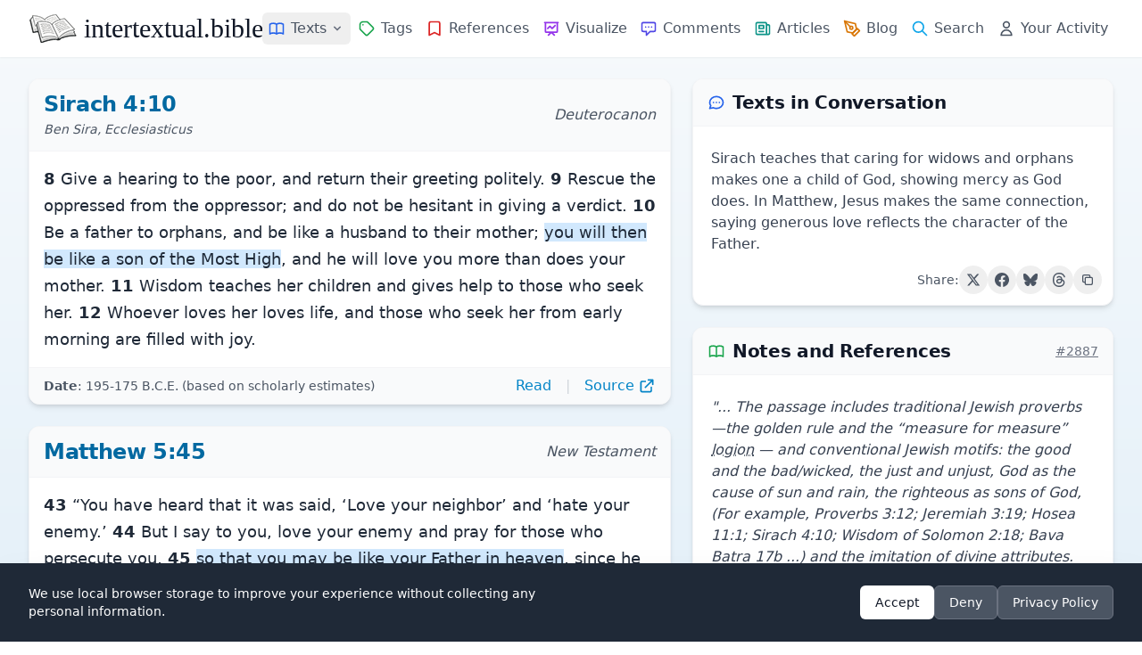

--- FILE ---
content_type: text/html
request_url: https://intertextual.bible/text/sirach-4.10-matthew-5.45
body_size: 17437
content:
<!DOCTYPE html>
<html lang="en">

<head>
    <meta charset="UTF-8">
            <script async src="https://www.googletagmanager.com/gtag/js?id=G-7SPJWS8CP8"></script>

        <script>
            window.dataLayer = window.dataLayer || [];

            function gtag() {
                dataLayer.push(arguments);
            }
            gtag('js', new Date());
            gtag('config', 'G-7SPJWS8CP8');
        </script>
    
    <!-- text schema -->
<script type="application/ld+json">
{
    "@context": "https://schema.org",
    "@type": "Article",
    "@id": "https://intertextual.bible/text/sirach-4.10-matthew-5.45#article",
    "url": "https://intertextual.bible/text/sirach-4.10-matthew-5.45",
    "headline": "Sirach 4:10 | Matthew 5:45",
    "description": "Intertextual connections between Sirach 4:10 and Matthew 5:45. Sirach teaches that caring for widows and orphans makes one a child of God, showing mercy as God does. In Matthew, Jesus makes the same connection, saying generous love reflects the character of the Father.",
        "abstract": "Sirach teaches that caring for widows and orphans makes one a child of God, showing mercy as God does. In Matthew, Jesus makes the same connection, saying generous love reflects the character of the Father.",
        "inLanguage": "en-US",
    "isPartOf": {
        "@id": "https://intertextual.bible/#website"
    },
    "mainEntityOfPage": {
        "@type": "WebPage",
        "@id": "https://intertextual.bible/text/sirach-4.10-matthew-5.45"
    },
    "publisher": {
        "@type": "Organization",
        "@id": "https://intertextual.bible/#organization",
        "name": "intertextual.bible",
        "logo": {
        "@type": "ImageObject",
        "url": "https://intertextual.bible/images/ms-icon-310x310.png",
        "width": 310,
        "height": 310
        }
    },
    "about": [
            ],
    "mentions": [
                {
        "@type": "Book",
        "name": "Sirach",
        "bookEdition": "Ben Sira, Ecclesiasticus"
        },
                {
        "@type": "Book",
        "name": "Matthew",
        "bookEdition": ""
        }
            ],
    "citation": [
                {
        "@type": "CreativeWork",
        "author": "Allison, Dale C.",
        "name": "Constructing Jesus: Memory, Imagination, and History",
        "datePublished": "2013",
        "publisher": "Baker Academic",
        "url": "https://www.worldcat.org/title/548412763",        "isPartOf": "https://intertextual.bible/text/sirach-4.10-matthew-5.45"
        }
            ]
}
</script>
    
    <!-- website and organization schema -->
    <script type="application/ld+json" class="yoast-schema-graph">
        {
           "@context":"https://schema.org",
           "@graph":[
              {
                 "@type":"WebSite",
                 "@id":"https://intertextual.bible/#website",
                 "url":"https://intertextual.bible/",
                 "name":"intertextual.bible",
                 "description":"Exploring intertextuality and the literary relationships between the Hebrew Bible, Septuagint, Dead Sea Scrolls, Pseudepigrapha, Deuterocanon, Classical literature, New Testament, Targums, Rabbinic material, early Christian material, and related writings.",
                 "inLanguage":"en-US"
              },
              {
                 "@type":"WebPage",
                 "@id":"https://intertextual.bible/text/sirach-4.10-matthew-5.45#webpage",
                 "url":"https://intertextual.bible/text/sirach-4.10-matthew-5.45/",
                 "name":"intertextual.bible | Sirach 4:10 | Matthew 5:45",
                 "isPartOf":{
                    "@id":"https://intertextual.bible/#website"
                 },
                 "description":"Biblical Intertextuality | Sirach 4:10 | Matthew 5:45",
                 "inLanguage":"en-US",
                 "potentialAction":[
                    {
                       "@type":"ReadAction",
                       "target":[
                          "https://intertextual.bible/text/sirach-4.10-matthew-5.45/"
                       ]
                    }
                 ]
              }
           ]
        }
    </script>

    <script type="application/ld+json">
        {
          "@context" : "https://schema.org",
          "@type" : "Organization",
          "@id": "https://intertextual.bible/#organization",
          "name" : "intertextual.bible",
          "url" : "https://intertextual.bible",
          "logo": {
            "@type": "ImageObject",
            "url": "https://intertextual.bible/images/intertextual-bible-logo.png",
            "width": 60,
            "height": 60
          },
          "sameAs" : [
            "https://twitter.com/intertextbible",
            "https://www.facebook.com/people/intertextualbible/100087527915578/",
            "https://www.instagram.com/intertextual.bible/",
            "https://bsky.app/profile/intertextbible.bsky.social"
          ]
        }
    </script>

    <link rel="apple-touch-icon" sizes="57x57" href="/images/apple-icon-57x57.png">
    <link rel="apple-touch-icon" sizes="60x60" href="/images/apple-icon-60x60.png">
    <link rel="apple-touch-icon" sizes="72x72" href="/images/apple-icon-72x72.png">
    <link rel="apple-touch-icon" sizes="76x76" href="/images/apple-icon-76x76.png">
    <link rel="apple-touch-icon" sizes="114x114" href="/images/apple-icon-114x114.png">
    <link rel="apple-touch-icon" sizes="120x120" href="/images/apple-icon-120x120.png">
    <link rel="apple-touch-icon" sizes="144x144" href="/images/apple-icon-144x144.png">
    <link rel="apple-touch-icon" sizes="152x152" href="/images/apple-icon-152x152.png">
    <link rel="apple-touch-icon" sizes="180x180" href="/images/apple-icon-180x180.png">
    <link rel="icon" type="image/png" sizes="192x192" href="/images/android-icon-192x192.png">
    <link rel="icon" type="image/png" sizes="32x32" href="/images/favicon-32x32.png">
    <link rel="icon" type="image/png" sizes="96x96" href="/images/favicon-96x96.png">
    <link rel="icon" type="image/png" sizes="16x16" href="/images/favicon-16x16.png">
    <link rel="manifest" href="/manifest.json">

    <link rel="alternate" type="application/rss+xml" href="https://intertextual.bible/rss/intertexts" title="intertextual.bible">
    <link rel="alternate" type="application/rss+xml" href="https://intertextual.bible/rss/articles" title="intertextual.bible - Articles">

    
    <meta name="msapplication-TileColor" content="#ffffff">
    <meta name="msapplication-TileImage" content="/images/ms-icon-144x144.png">
    <meta name="theme-color" content="#ffffff">

    <!-- PWA meta tags -->
    <meta name="mobile-web-app-capable" content="yes">
    <meta name="apple-mobile-web-app-status-bar-style" content="black">
    <meta name="apple-mobile-web-app-title" content="Intertextual Bible">

    <meta name="description" content="Intertextual connections between Sirach 4:10 and Matthew 5:45. Sirach teaches that caring for widows and orphans makes one a child of God, showing mercy as God ">
    <meta name="keywords" content="Intertextuality, Hebrew Bible, Septuagint, Dead Sea Scrolls, Pseudepigrapha, Deuterocanon, New Testament, Targum, Rabbinic, early Christian, Literature">
    <meta name="viewport" content="width=device-width, initial-scale=1.0, shrink-to-fit=no">
    <meta name="csrf-token" content="88CMqcqD352zdUJMKPOceKk6WtRis19QidWbLsAW">
    <link rel="canonical" href="https://intertextual.bible/text/sirach-4.10-matthew-5.45">

    <!-- Page-specific Open Graph tags -->
    <meta property="og:type" content="article">
<meta property="og:url" content="https://intertextual.bible/text/sirach-4.10-matthew-5.45">
<meta property="og:title" content="Sirach 4:10 | Matthew 5:45 | intertextual.bible">
<meta property="og:description" content="Sirach teaches that caring for widows and orphans makes one a child of God, showing mercy as God does. In Matthew, Jesus makes the same connection, saying generous love reflects the character of the Father.">
<meta property="og:image" content="https://intertextual.bible/images/ms-icon-310x310.png">
<meta property="article:author" content="intertextual.bible">
    
    
    <!-- Twitter -->
    <meta property="twitter:card" content="summary">
    <meta property="twitter:url" content="https://intertextual.bible/text/sirach-4.10-matthew-5.45">
    <meta property="twitter:title" content="intertextual.bible | Sirach 4:10 | Matthew 5:45">
    <meta property="twitter:description" content="Intertextual connections between Sirach 4:10 and Matthew 5:45. Sirach teaches that caring for widows and orphans makes one a child of God, showing mercy as God ">
    <meta property="twitter:image" content="https://intertextual.bible/images/ms-icon-310x310.png">

    <title>intertextual.bible | Sirach 4:10 | Matthew 5:45</title>

    <link rel="preload" as="style" href="https://intertextual.bible/build/assets/app-37bdf19f.css" /><link rel="stylesheet" href="https://intertextual.bible/build/assets/app-37bdf19f.css" />    
</head>

<body class="antialiased text-gray-800 min-h-screen flex flex-col">
    <div class="flex-grow flex flex-col">
        <!-- Header -->
        <header class="bg-white shadow-sm sticky top-0 z-50 rounded-none flex flex-col">
            
            <div class="w-full max-w-[1440px] mx-auto px-4 sm:px-6 lg:px-8">
                <div class="flex justify-between h-16">
                    <!-- Logo and brand -->
                    <div class="flex items-center">
                        <a href="/" class="flex-shrink-0 flex items-center hover:no-underline">
                            <img class="h-8 w-auto" src="https://intertextual.bible/images/intertextual-bible-logo.png" alt="Intertextual Bible" width="54" height="32">
                            <span class="ml-2 text-3xl text-gray-900 logo-text">intertextual.bible</span>
                        </a>
                    </div>

                    <div class="hidden md:flex items-center justify-end space-x-4 flex-1">
                        <!-- Navigation links -->
                        <nav class="flex md:space-x-0 lg:space-x-0 xl:space-x-0.5 items-center">
                            <!-- Texts Dropdown -->
                            <div class="relative">
                                <button type="button" id="desktop-texts-button" class="nav-link flex items-center hover:text-primary-600" title="Texts">
                                    <svg xmlns="http://www.w3.org/2000/svg" class="h-5 w-5 md:mr-0 xl:mr-1.5 text-blue-600" fill="none" viewBox="0 0 24 24" stroke="currentColor">
                                        <path stroke-linecap="round" stroke-linejoin="round" stroke-width="2" d="M12 6.253v13m0-13C10.832 5.477 9.246 5 7.5 5S4.168 5.477 3 6.253v13C4.168 18.477 5.754 18 7.5 18s3.332.477 4.5 1.253m0-13C13.168 5.477 14.754 5 16.5 5c1.747 0 3.332.477 4.5 1.253v13C19.832 18.477 18.247 18 16.5 18c-1.746 0-3.332.477-4.5 1.253" />
                                    </svg>
                                    <span class="hidden xl:inline">Texts</span>
                                    <svg id="desktop-texts-arrow" class="ml-1 h-4 w-4 text-gray-500" xmlns="http://www.w3.org/2000/svg" viewBox="0 0 20 20" fill="currentColor">
                                        <path fill-rule="evenodd" d="M5.293 7.293a1 1 0 011.414 0L10 10.586l3.293-3.293a1 1 0 111.414 1.414l-4 4a1 1 0 01-1.414 0l-4-4a1 1 0 010-1.414z" clip-rule="evenodd" />
                                    </svg>
                                </button>
                                
                                <!-- Dropdown menu -->
                                <div id="desktop-texts-dropdown" class="absolute left-0 mt-1 z-10 w-96 origin-top-left rounded-md bg-white shadow-lg ring-1 ring-black ring-opacity-5 focus:outline-none hidden">
                                    <div class="p-3 md:p-4 grid grid-cols-2 gap-1 md:gap-2">
                                        <a href="https://intertextual.bible/group/ancient-near-east" class="flex items-center text-gray-600 hover:text-primary-600 hover:bg-primary-50 px-3 py-2.5 text-sm rounded-md">
                                            <img src="https://intertextual.bible/images/ancient-near-east.svg" class="h-5 w-5 mr-2 text-blue-600" style="filter: invert(29%) sepia(93%) saturate(1424%) hue-rotate(201deg) brightness(95%) contrast(96%);" alt="Ancient Near East" loading="lazy">
                                            Ancient Near East
                                        </a>
                                        <a href="https://intertextual.bible/group/hebrew-bible" class="flex items-center text-gray-600 hover:text-primary-600 hover:bg-primary-50 px-3 py-2.5 text-sm rounded-md">
                                            <img src="https://intertextual.bible/images/hebrew-bible.svg" class="h-5 w-5 mr-2 text-blue-600" style="filter: invert(29%) sepia(93%) saturate(1424%) hue-rotate(201deg) brightness(95%) contrast(96%);" alt="Hebrew Bible" loading="lazy">
                                            Hebrew Bible
                                        </a>
                                        <a href="https://intertextual.bible/group/samaritan" class="flex items-center text-gray-600 hover:text-primary-600 hover:bg-primary-50 px-3 py-2.5 text-sm rounded-md">
                                            <img src="https://intertextual.bible/images/samaritan.svg" class="h-5 w-5 mr-2 text-blue-600" style="filter: invert(29%) sepia(93%) saturate(1424%) hue-rotate(201deg) brightness(95%) contrast(96%);" alt="Samaritan" loading="lazy">
                                            Samaritan
                                        </a>
                                        <a href="https://intertextual.bible/group/septuagint" class="flex items-center text-gray-600 hover:text-primary-600 hover:bg-primary-50 px-3 py-2.5 text-sm rounded-md">
                                            <img src="https://intertextual.bible/images/septuagint.svg" class="h-6 w-6 mr-2 -ml-0.5 text-blue-600" style="filter: invert(29%) sepia(93%) saturate(1424%) hue-rotate(201deg) brightness(95%) contrast(96%);" alt="Septuagint" loading="lazy">
                                            Septuagint
                                        </a>
                                        <a href="https://intertextual.bible/group/dead-sea-scrolls" class="flex items-center text-gray-600 hover:text-primary-600 hover:bg-primary-50 px-3 py-2.5 text-sm rounded-md">
                                            <svg xmlns="http://www.w3.org/2000/svg" class="h-5 w-5 mr-2 text-blue-600" fill="none" viewBox="0 0 24 24" stroke="currentColor">
                                                <path stroke-linecap="round" stroke-linejoin="round" stroke-width="2" d="M8 5v14a1 1 0 001 1h6a1 1 0 001-1V5a1 1 0 00-1-1h-1M8 5a1 1 0 011-1h1m0 0V2m0 2h4a1 1 0 011 1v1M8 5h1M7 19h10M12 5v4M10 9h4" />
                                            </svg>
                                            Dead Sea Scrolls
                                        </a>
                                        <a href="https://intertextual.bible/group/deuterocanon" class="flex items-center text-gray-600 hover:text-primary-600 hover:bg-primary-50 px-3 py-2.5 text-sm rounded-md">
                                            <img src="https://intertextual.bible/images/deuterocanon.svg" class="h-5 w-5 mr-2 text-blue-600" style="filter: invert(29%) sepia(93%) saturate(1424%) hue-rotate(201deg) brightness(95%) contrast(96%);" alt="Deuterocanon" loading="lazy">
                                            Deuterocanon
                                        </a>
                                        <a href="https://intertextual.bible/group/pseudepigrapha" class="flex items-center text-gray-600 hover:text-primary-600 hover:bg-primary-50 px-3 py-2.5 text-sm rounded-md">
                                            <svg xmlns="http://www.w3.org/2000/svg" class="h-5 w-5 mr-2 text-blue-600" fill="none" viewBox="0 0 24 24" stroke="currentColor">
                                                <path stroke-linecap="round" stroke-linejoin="round" stroke-width="2" d="M8 14v3m4-3v3m4-3v3M3 21h18M3 10h18M3 7l9-4 9 4M4 10h16v11H4V10z" />
                                            </svg>
                                            Pseudepigrapha
                                        </a>
                                        <a href="https://intertextual.bible/group/classical" class="flex items-center text-gray-600 hover:text-primary-600 hover:bg-primary-50 px-3 py-2.5 text-sm rounded-md">
                                            <img src="https://intertextual.bible/images/classical.svg" class="h-5 w-5 mr-2 text-blue-600" style="filter: invert(29%) sepia(93%) saturate(1424%) hue-rotate(201deg) brightness(95%) contrast(96%);" alt="Classical" loading="lazy">
                                            Classical
                                        </a>
                                        <a href="https://intertextual.bible/group/new-testament" class="flex items-center text-gray-600 hover:text-primary-600 hover:bg-primary-50 px-3 py-2.5 text-sm rounded-md">
                                            <svg xmlns="http://www.w3.org/2000/svg" class="h-5 w-5 mr-2 text-blue-600" fill="none" viewBox="0 0 24 24" stroke="currentColor">
                                                <path stroke-linecap="round" stroke-linejoin="round" stroke-width="2" d="M12 4v16M8 8h8" />
                                            </svg>
                                            New Testament
                                        </a>
                                        <a href="https://intertextual.bible/group/targum" class="flex items-center text-gray-600 hover:text-primary-600 hover:bg-primary-50 px-3 py-2.5 text-sm rounded-md">
                                            <img src="https://intertextual.bible/images/targum.svg" class="h-5 w-5 mr-2 text-blue-600" style="filter: invert(29%) sepia(93%) saturate(1424%) hue-rotate(201deg) brightness(95%) contrast(96%);" alt="Targum" loading="lazy">
                                            Targum
                                        </a>
                                        <a href="https://intertextual.bible/group/early-christian" class="flex items-center text-gray-600 hover:text-primary-600 hover:bg-primary-50 px-3 py-2.5 text-sm rounded-md">
                                            <img src="https://intertextual.bible/images/patristic.svg" class="h-5 w-5 mr-2 text-blue-600" style="filter: invert(29%) sepia(93%) saturate(1424%) hue-rotate(201deg) brightness(95%) contrast(96%);" alt="Early Christian" loading="lazy">
                                            Early Christian
                                        </a>
                                        <a href="https://intertextual.bible/group/rabbinic" class="flex items-center text-gray-600 hover:text-primary-600 hover:bg-primary-50 px-3 py-2.5 text-sm rounded-md">
                                            <img src="https://intertextual.bible/images/rabbinic.svg" class="h-5 w-5 mr-2 text-blue-600" style="filter: invert(29%) sepia(93%) saturate(1424%) hue-rotate(201deg) brightness(95%) contrast(96%);" alt="Rabbinic" loading="lazy">
                                            Rabbinic
                                        </a>
                                    </div>
                                </div>
                            </div>
                            
                            <a href="https://intertextual.bible/tags" class="nav-link flex items-center " title="Tags">
                                <svg xmlns="http://www.w3.org/2000/svg" class="h-5 w-5 md:mr-0 xl:mr-1.5 text-green-600" fill="none" viewBox="0 0 24 24" stroke="currentColor">
                                    <path stroke-linecap="round" stroke-linejoin="round" stroke-width="2" d="M7 7h.01M7 3h5c.512 0 1.024.195 1.414.586l7 7a2 2 0 010 2.828l-7 7a2 2 0 01-2.828 0l-7-7A1.994 1.994 0 013 12V7a4 4 0 014-4z" />
                                </svg>
                                <span class="hidden xl:inline">Tags</span>
                            </a>
                            <a href="https://intertextual.bible/references/title" class="nav-link flex items-center " title="References">
                                <svg xmlns="http://www.w3.org/2000/svg" class="h-5 w-5 md:mr-0 xl:mr-1.5 text-red-600" fill="none" viewBox="0 0 24 24" stroke="currentColor">
                                    <path stroke-linecap="round" stroke-linejoin="round" stroke-width="2" d="M5 5a2 2 0 012-2h10a2 2 0 012 2v16l-7-3.5L5 21V5z" />
                                </svg>
                                <span class="hidden xl:inline">References</span>
                            </a>
                            <a href="https://intertextual.bible/visualization" class="nav-link flex items-center " title="Visualize">
                                <svg xmlns="http://www.w3.org/2000/svg" class="h-5 w-5 md:mr-0 xl:mr-1.5 text-purple-600" fill="none" viewBox="0 0 24 24" stroke="currentColor">
                                    <path stroke-linecap="round" stroke-linejoin="round" stroke-width="2" d="M7 12l3-3 3 3 4-4M8 21l4-4 4 4M3 4h18M4 4h16v12a1 1 0 01-1 1H5a1 1 0 01-1-1V4z" />
                                </svg>
                                <span class="hidden xl:inline">Visualize</span>
                            </a>
                            <a href="https://intertextual.bible/comments" class="nav-link flex items-center " title="Comments">
                                <svg xmlns="http://www.w3.org/2000/svg" class="h-5 w-5 md:mr-0 xl:mr-1.5 text-indigo-600" fill="none" viewBox="0 0 24 24" stroke="currentColor">
                                    <path stroke-linecap="round" stroke-linejoin="round" stroke-width="2" d="M8 10h.01M12 10h.01M16 10h.01M9 16H5a2 2 0 01-2-2V6a2 2 0 012-2h14a2 2 0 012 2v8a2 2 0 01-2 2h-5l-5 5v-5z" />
                                </svg>
                                <span class="hidden xl:inline">Comments</span>
                            </a>
                            <a href="https://intertextual.bible/articles" class="nav-link flex items-center " title="Articles">
                                <svg xmlns="http://www.w3.org/2000/svg" class="h-5 w-5 md:mr-0 xl:mr-1.5 text-teal-600" fill="none" viewBox="0 0 24 24" stroke="currentColor">
                                    <path stroke-linecap="round" stroke-linejoin="round" stroke-width="2" d="M19 20H5a2 2 0 01-2-2V6a2 2 0 012-2h10a2 2 0 012 2v1m2 13a2 2 0 01-2-2V7m2 13a2 2 0 002-2V9a2 2 0 00-2-2h-2m-4-3H9M7 16h6M7 8h6v4H7V8z" />
                                </svg>
                                <span class="hidden xl:inline">Articles</span>
                            </a>
                            <a href="https://intertextualbible.substack.com" target="_blank" class="nav-link flex items-center" title="Blog">
                                <svg xmlns="http://www.w3.org/2000/svg" class="h-5 w-5 md:mr-0 xl:mr-1.5 text-amber-600" fill="none" viewBox="0 0 24 24" stroke="currentColor" stroke-width="2" stroke-linecap="round" stroke-linejoin="round">
                                  <path d="M12 19l7-7 3 3-7 7-3-3z"/>
                                  <path d="M18 13l-1.5-7.5L2 2l3.5 14.5L13 18l5-5z"/>
                                  <path d="M2 2l7.586 7.586"/>
                                  <circle cx="11" cy="11" r="2"/>
                                </svg>
                                <span class="hidden xl:inline">Blog</span>
                            </a>
                            <a href="https://intertextual.bible/search" class="nav-link flex items-center " title="Search">
                                <svg xmlns="http://www.w3.org/2000/svg" class="h-5 w-5 md:mr-0 xl:mr-1.5 text-primary-500" fill="none" viewBox="0 0 24 24" stroke="currentColor">
                                    <path stroke-linecap="round" stroke-linejoin="round" stroke-width="2" d="M21 21l-6-6m2-5a7 7 0 11-14 0 7 7 0 0114 0z" />
                                </svg>
                                <span class="hidden xl:inline">Search</span>
                            </a>
                            <a href="https://intertextual.bible/your-activity" class="nav-link flex items-center " title="Your Activity">
                                <svg xmlns="http://www.w3.org/2000/svg" class="h-5 w-5 md:mr-0 xl:mr-1.5 text-gray-600" fill="none" viewBox="0 0 24 24" stroke="currentColor">
                                    <path stroke-linecap="round" stroke-linejoin="round" stroke-width="2" d="M16 7a4 4 0 11-8 0 4 4 0 018 0zM12 14a7 7 0 00-7 7h14a7 7 0 00-7-7z" />
                                </svg>
                                <span class="hidden xl:inline whitespace-nowrap">Your Activity</span>
                            </a>
                        </nav>
                    </div>

                    <!-- Mobile menu button -->
                    <div class="flex items-center md:hidden">
                        <button type="button" id="mobile-menu-button"
                            class="inline-flex items-center justify-center p-2 rounded-md text-gray-500 hover:text-gray-700 hover:bg-gray-100 focus:outline-none"
                            aria-controls="mobile-menu" aria-expanded="false">
                            <span class="sr-only">Open main menu</span>
                            <svg xmlns="http://www.w3.org/2000/svg" class="h-6 w-6" fill="none" viewBox="0 0 24 24" stroke="currentColor">
                                <path stroke-linecap="round" stroke-linejoin="round" stroke-width="2" d="M4 6h16M4 12h16M4 18h16" />
                            </svg>
                        </button>
                    </div>
                </div>
            </div>

            <!-- Mobile menu, show/hide based on menu state -->
            <div class="hidden md:hidden" id="mobile-menu">
                <div class="pt-2 pb-3 space-y-1 px-4">
                    <a href="https://intertextual.bible/texts" class="nav-link block ">
                        <svg xmlns="http://www.w3.org/2000/svg" class="h-5 w-5 inline mr-2 text-blue-600" fill="none" viewBox="0 0 24 24" stroke="currentColor">
                            <path stroke-linecap="round" stroke-linejoin="round" stroke-width="2" d="M12 6.253v13m0-13C10.832 5.477 9.246 5 7.5 5S4.168 5.477 3 6.253v13C4.168 18.477 5.754 18 7.5 18s3.332.477 4.5 1.253m0-13C13.168 5.477 14.754 5 16.5 5c1.747 0 3.332.477 4.5 1.253v13C19.832 18.477 18.247 18 16.5 18c-1.746 0-3.332.477-4.5 1.253" />
                        </svg>
                        Texts
                    </a>
                    
                    <a href="https://intertextual.bible/tags" class="nav-link block ">
                        <svg xmlns="http://www.w3.org/2000/svg" class="h-5 w-5 inline mr-2 text-green-600" fill="none" viewBox="0 0 24 24" stroke="currentColor">
                            <path stroke-linecap="round" stroke-linejoin="round" stroke-width="2" d="M7 7h.01M7 3h5c.512 0 1.024.195 1.414.586l7 7a2 2 0 010 2.828l-7 7a2 2 0 01-2.828 0l-7-7A1.994 1.994 0 013 12V7a4 4 0 014-4z" />
                        </svg>
                        Tags
                    </a>
                    <a href="https://intertextual.bible/references/title" class="nav-link block ">
                        <svg xmlns="http://www.w3.org/2000/svg" class="h-5 w-5 inline mr-2 text-red-600" fill="none" viewBox="0 0 24 24" stroke="currentColor">
                            <path stroke-linecap="round" stroke-linejoin="round" stroke-width="2" d="M5 5a2 2 0 012-2h10a2 2 0 012 2v16l-7-3.5L5 21V5z" />
                        </svg>
                        References
                    </a>
                    <a href="https://intertextual.bible/visualization" class="nav-link block ">
                        <svg xmlns="http://www.w3.org/2000/svg" class="h-5 w-5 inline mr-2 text-purple-600" fill="none" viewBox="0 0 24 24" stroke="currentColor">
                            <path stroke-linecap="round" stroke-linejoin="round" stroke-width="2" d="M7 12l3-3 3 3 4-4M8 21l4-4 4 4M3 4h18M4 4h16v12a1 1 0 01-1 1H5a1 1 0 01-1-1V4z" />
                        </svg>
                        Visualize
                    </a>
                    <a href="https://intertextual.bible/comments" class="nav-link block ">
                        <svg xmlns="http://www.w3.org/2000/svg" class="h-5 w-5 inline mr-2 text-indigo-600" fill="none" viewBox="0 0 24 24" stroke="currentColor">
                            <path stroke-linecap="round" stroke-linejoin="round" stroke-width="2" d="M8 10h.01M12 10h.01M16 10h.01M9 16H5a2 2 0 01-2-2V6a2 2 0 012-2h14a2 2 0 012 2v8a2 2 0 01-2 2h-5l-5 5v-5z" />
                        </svg>
                        Comments
                    </a>
                    <a href="https://intertextual.bible/articles" class="nav-link block ">
                        <svg xmlns="http://www.w3.org/2000/svg" class="h-5 w-5 inline mr-2 text-teal-600" fill="none" viewBox="0 0 24 24" stroke="currentColor">
                            <path stroke-linecap="round" stroke-linejoin="round" stroke-width="2" d="M19 20H5a2 2 0 01-2-2V6a2 2 0 012-2h10a2 2 0 012 2v1m2 13a2 2 0 01-2-2V7m2 13a2 2 0 002-2V9a2 2 0 00-2-2h-2m-4-3H9M7 16h6M7 8h6v4H7V8z" />
                        </svg>
                        Articles
                    </a>
                    <a href="https://intertextualbible.substack.com" target="_blank" class="nav-link block">
                        <svg xmlns="http://www.w3.org/2000/svg" class="h-5 w-5 inline mr-2 text-amber-600" fill="none" viewBox="0 0 24 24" stroke="currentColor" stroke-width="2" stroke-linecap="round" stroke-linejoin="round">
                          <path d="M12 19l7-7 3 3-7 7-3-3z"/>
                          <path d="M18 13l-1.5-7.5L2 2l3.5 14.5L13 18l5-5z"/>
                          <path d="M2 2l7.586 7.586"/>
                          <circle cx="11" cy="11" r="2"/>
                        </svg>
                        Blog
                    </a>

                    <a href="https://intertextual.bible/search" class="nav-link block ">
                        <svg xmlns="http://www.w3.org/2000/svg" class="h-5 w-5 inline mr-2 text-primary-500" fill="none" viewBox="0 0 24 24" stroke="currentColor">
                            <path stroke-linecap="round" stroke-linejoin="round" stroke-width="2" d="M21 21l-6-6m2-5a7 7 0 11-14 0 7 7 0 0114 0z" />
                        </svg>
                        Search
                    </a>
                    <a href="https://intertextual.bible/your-activity" class="nav-link block ">
                        <svg xmlns="http://www.w3.org/2000/svg" class="h-5 w-5 inline mr-2 text-gray-600" fill="none" viewBox="0 0 24 24" stroke="currentColor">
                            <path stroke-linecap="round" stroke-linejoin="round" stroke-width="2" d="M16 7a4 4 0 11-8 0 4 4 0 018 0zM12 14a7 7 0 00-7 7h14a7 7 0 00-7-7z" />
                        </svg>
                        Your Activity
                    </a>
                </div>
            </div>
        </header>

        <!-- Main content -->
        <main class="flex-grow w-full max-w-[1440px] mx-auto px-4 sm:px-6 lg:px-8 py-6">
            <div class="w-full">
    <!-- Summary card (mobile-first, desktop in right column) -->
            <section class="bg-white shadow-md rounded-xl overflow-hidden border border-gray-100 mb-6 lg:hidden" itemscope itemtype="https://schema.org/Summary">
            <header class="px-4 py-3 bg-gray-50 border-b border-gray-100">
                <div class="flex items-center">
                    <svg xmlns="http://www.w3.org/2000/svg" class="h-5 w-5 mr-2 text-blue-600" fill="none" viewBox="0 0 24 24" stroke="currentColor" aria-hidden="true">
                        <path stroke-linecap="round" stroke-linejoin="round" stroke-width="2" d="M8 12h.01M12 12h.01M16 12h.01M21 12c0 4.418-4.03 8-9 8a9.863 9.863 0 01-4.255-.949L3 20l1.395-3.72C3.512 15.042 3 13.574 3 12c0-4.418 4.03-8 9-8s9 3.582 9 8z" />
                    </svg>
                    <h2 class="text-xl font-semibold text-gray-900">Texts in Conversation</h2>
                </div>
            </header>
            <div class="p-3">
                <div class="my-3 mx-2 text-gray-700 text-base" itemprop="text">
                    Sirach teaches that caring for widows and orphans makes one a child of God, showing mercy as God does. In Matthew, Jesus makes the same connection, saying generous love reflects the character of the Father.
                </div>

                <div class="flex items-center justify-end gap-2 mt-3" x-data="socialShare('Sirach teaches that caring for widows and orphans makes one a child of God, showing mercy as God does. In Matthew, Jesus makes the same connection, saying generous love reflects the character of the Father.', 'https:\/\/intertextual.bible\/text\/sirach-4.10-matthew-5.45', 'Sirach 4:10 | Matthew 5:45')">
    <span class="text-sm text-gray-600">Share:</span>
    
    <!-- Twitter/X -->
    <button @click="shareToTwitter()" 
            class="p-2 rounded-full hover:bg-gray-100 transition-colors duration-200 group"
            title="Share on Twitter">
        <svg class="w-4 h-4 text-gray-600 group-hover:text-gray-900" fill="currentColor" viewBox="0 0 24 24" aria-hidden="true">
            <path d="M18.244 2.25h3.308l-7.227 8.26 8.502 11.24H16.17l-5.214-6.817L4.99 21.75H1.68l7.73-8.835L1.254 2.25H8.08l4.713 6.231zm-1.161 17.52h1.833L7.084 4.126H5.117z"/>
        </svg>
    </button>
    
    <!-- Facebook -->
    <button @click="shareToFacebook()" 
            class="p-2 rounded-full hover:bg-gray-100 transition-colors duration-200 group"
            title="Share on Facebook">
        <svg class="w-4 h-4 text-gray-600 group-hover:text-[#1877F2]" fill="currentColor" viewBox="0 0 24 24" aria-hidden="true">
            <path d="M24 12.073c0-6.627-5.373-12-12-12s-12 5.373-12 12c0 5.99 4.388 10.954 10.125 11.854v-8.385H7.078v-3.47h3.047V9.43c0-3.007 1.792-4.669 4.533-4.669 1.312 0 2.686.235 2.686.235v2.953H15.83c-1.491 0-1.956.925-1.956 1.874v2.25h3.328l-.532 3.47h-2.796v8.385C19.612 23.027 24 18.062 24 12.073z"/>
        </svg>
    </button>
    
    <!-- Bluesky -->
    <button @click="shareToBluesky()" 
            class="p-2 rounded-full hover:bg-gray-100 transition-colors duration-200 group"
            title="Share on Bluesky">
        <svg class="w-4 h-4 text-gray-600 group-hover:text-[#00A7E7]" fill="currentColor" viewBox="0 0 24 24" aria-hidden="true">
            <path d="M12 10.8c-1.087-2.114-4.046-6.053-6.798-7.995C2.566.944 1.561 1.266.902 1.565.139 1.908 0 3.08 0 3.768c0 .69.378 5.65.624 6.479.815 2.736 3.713 3.66 6.383 3.364.136-.02.275-.039.415-.056-.138.022-.276.04-.415.056-3.912.58-7.387 2.005-2.83 7.078 5.013 5.19 6.87-1.113 7.823-4.308.953 3.195 2.05 9.271 7.733 4.308 4.267-4.308 1.172-6.498-2.74-7.078a8.741 8.741 0 0 1-.415-.056c.14.017.279.036.415.056 2.67.297 5.568-.628 6.383-3.364.246-.828.624-5.79.624-6.478 0-.69-.139-1.861-.902-2.206-.659-.298-1.664-.62-4.3 1.24C16.046 4.748 13.087 8.687 12 10.8Z"/>
        </svg>
    </button>
    
    <!-- Threads -->
    <button @click="shareToThreads()"
            class="p-2 rounded-full hover:bg-gray-100 transition-colors duration-200 group"
            title="Share on Threads">
        <svg class="w-4 h-4 text-gray-600 group-hover:text-gray-900" fill="currentColor" viewBox="0 0 24 24" aria-hidden="true">
            <path d="M12.186 24h-.007c-3.581-.024-6.334-1.205-8.184-3.509C2.35 18.44 1.5 15.586 1.472 12.01v-.017c.03-3.579.879-6.43 2.525-8.482C5.845 1.205 8.6.024 12.18 0h.014c2.746.02 5.043.725 6.826 2.098 1.677 1.29 2.858 3.13 3.509 5.467l-2.04.569c-1.104-3.96-3.898-5.984-8.304-6.015-2.91.022-5.11.936-6.54 2.717C4.307 6.504 3.616 8.914 3.589 12c.027 3.086.718 5.496 2.057 7.164 1.43 1.783 3.631 2.698 6.54 2.717 2.623-.02 4.358-.631 5.8-2.045 1.647-1.613 1.618-3.593 1.09-4.798-.31-.71-.873-1.3-1.634-1.75-.192 1.352-.622 2.446-1.284 3.272-.886 1.102-2.14 1.704-3.73 1.79-1.202.065-2.361-.218-3.259-.801-1.063-.689-1.685-1.74-1.752-2.964-.065-1.19.408-2.285 1.33-3.082.88-.76 2.119-1.207 3.583-1.291a13.853 13.853 0 0 1 3.02.142c-.126-.742-.375-1.332-.75-1.757-.513-.586-1.308-.883-2.359-.88h-.029c-.844 0-1.992.232-2.721 1.32L7.734 7.847c.98-1.454 2.568-2.256 4.478-2.256h.044c3.194.02 5.097 1.975 5.287 5.388.108.046.216.094.321.142 1.49.7 2.58 1.761 3.154 3.07.797 1.82.871 4.79-1.548 7.158-1.85 1.81-4.094 2.628-7.277 2.65Zm1.003-11.69c-.242 0-.487.007-.739.021-1.836.103-2.98.946-2.916 2.143.067 1.256 1.452 1.839 2.784 1.767 1.224-.065 2.818-.543 3.086-3.71a10.5 10.5 0 0 0-2.215-.221z"/>
        </svg>
    </button>

    <!-- Copy to Clipboard -->
    <button @click="copyToClipboard()"
            :class="copied ? 'bg-green-100' : 'hover:bg-gray-100'"
            class="p-2 rounded-full transition-colors duration-200 group relative"
            :title="copied ? 'Copied!' : 'Copy text and link'">
        <svg x-show="!copied" class="w-4 h-4 text-gray-600 group-hover:text-gray-900" fill="none" viewBox="0 0 24 24" stroke="currentColor" aria-hidden="true">
            <path stroke-linecap="round" stroke-linejoin="round" stroke-width="2" d="M8 16H6a2 2 0 01-2-2V6a2 2 0 012-2h8a2 2 0 012 2v2m-6 12h8a2 2 0 002-2v-8a2 2 0 00-2-2h-8a2 2 0 00-2 2v8a2 2 0 002 2z" />
        </svg>
        <svg x-show="copied" class="w-4 h-4 text-green-600" fill="none" viewBox="0 0 24 24" stroke="currentColor" aria-hidden="true">
            <path stroke-linecap="round" stroke-linejoin="round" stroke-width="2" d="M5 13l4 4L19 7" />
        </svg>
    </button>
</div>            </div>
        </section>
    
    <!-- Main Grid Layout: 60/40 split -->
    <div class="grid grid-cols-1 lg:grid-cols-5 gap-0 lg:gap-6">
        <!-- Left Column (Texts) - spans 3 columns on large screens -->
        <div class="lg:col-span-3 space-y-6">
            <!-- Text Card Loop -->
                        <div class="bg-white shadow-md rounded-xl overflow-hidden border border-gray-100">
                <div class="px-4 py-3 bg-gray-50 border-b border-gray-100">
                    <div class="flex items-center justify-between">
                        <div>
                            <h2 title="2887" class="text-2xl font-semibold text-primary-700">
                                Sirach 4:10
                            </h2>
                                                            <span class="text-sm text-gray-600 italic">Ben Sira, Ecclesiasticus</span>
                                                    </div>
                        <div class="text-base text-gray-600 text-right italic font-medium">
                            Deuterocanon
                        </div>
                    </div>
                </div>
                
                <div class="px-4 py-4">
                    <!-- Preserve original highlighting with larger text size -->
                    <div style="font-size: 1.125rem; line-height: 1.7;">
                        <style>
                            .highlight-1 { background-color: #D1E8FD; }  /* Medium blue - between #E3F2FD and #BBDEFB */
                            .highlight-2 { background-color: #FFD6B8; }  /* Slightly darker brownish-orange */
                            .highlight-3 { background-color: #FFCDD2; }  /* Medium red color */
                            .highlight-4 { background-color: #FFEAC9; }  /* Medium orange - between #FFF3E0 and #FFE0B2 */
                            .highlight-5 { background-color: #EAD1EE; }  /* Medium purple - between #F3E5F5 and #E1BEE7 */
                            .highlight-6 { background-color: #C8F1F6; }  /* Medium cyan - between #E0F7FA and #B2EBF2 */
                            .highlight-7 { background-color: #FFF69D; }  /* Medium yellow - between #FFF9C4 and #FFF176 */
                            .highlight-8 { background-color: #F4F7D5; }  /* Medium lime - between #F9FBE7 and #F0F4C3 */
                        </style>
                        <span title="Sirach 4:8"><strong class="verseindent">8</strong> Give a hearing to the poor, and return their greeting politely.</span> <span title="Sirach 4:9"><strong class="verseindent">9</strong> Rescue the oppressed from the oppressor; and do not be hesitant in giving a verdict.</span> <span title="Sirach 4:10"><strong class="verseindent">10</strong> Be a father to orphans, and be like a husband to their mother; <span class="highlight-1">you will then be like a son of the Most High</span>, and he will love you more than does your mother.</span> <span title="Sirach 4:11"><strong class="verseindent">11</strong> Wisdom teaches her children and gives help to those who seek her.</span> <span title="Sirach 4:12"><strong class="verseindent">12</strong> Whoever loves her loves life, and those who seek her from early morning are filled with joy.</span>
                    </div>
                </div>
                
                <div class="px-4 py-2 bg-gray-50 border-t border-gray-100">
                    <div class="flex justify-between items-center">
                        <span class="text-sm text-gray-600">
                            <strong>Date</strong>: 195-175 B.C.E. (based on scholarly estimates)
                        </span>
                        <div class="flex items-center space-x-4">
                                                            <a href="/read/sirach/4/8/2887"
                                   class="text-base text-primary-600 hover:text-primary-800">
                                    Read
                                </a>
                                <span class="text-gray-300">|</span>
                                                        <a href="https://www.biblegateway.com/passage/?search=Sirach+4&amp;version=RSV"
                               target="_blank"
                               class="text-base text-primary-600 hover:text-primary-800 flex items-center"
                               aria-label="View source text (opens in new window)">
                                Source
                                <svg xmlns="http://www.w3.org/2000/svg" class="h-5 w-5 ml-1" fill="none" viewBox="0 0 24 24" stroke="currentColor">
                                    <path stroke-linecap="round" stroke-linejoin="round" stroke-width="2" d="M10 6H6a2 2 0 00-2 2v10a2 2 0 002 2h10a2 2 0 002-2v-4M14 4h6m0 0v6m0-6L10 14" />
                                </svg>
                            </a>
                        </div>
                    </div>
                </div>
            </div>
                        <div class="bg-white shadow-md rounded-xl overflow-hidden border border-gray-100">
                <div class="px-4 py-3 bg-gray-50 border-b border-gray-100">
                    <div class="flex items-center justify-between">
                        <div>
                            <h2 title="2887" class="text-2xl font-semibold text-primary-700">
                                Matthew 5:45
                            </h2>
                                                    </div>
                        <div class="text-base text-gray-600 text-right italic font-medium">
                            New Testament
                        </div>
                    </div>
                </div>
                
                <div class="px-4 py-4">
                    <!-- Preserve original highlighting with larger text size -->
                    <div style="font-size: 1.125rem; line-height: 1.7;">
                        <style>
                            .highlight-1 { background-color: #D1E8FD; }  /* Medium blue - between #E3F2FD and #BBDEFB */
                            .highlight-2 { background-color: #FFD6B8; }  /* Slightly darker brownish-orange */
                            .highlight-3 { background-color: #FFCDD2; }  /* Medium red color */
                            .highlight-4 { background-color: #FFEAC9; }  /* Medium orange - between #FFF3E0 and #FFE0B2 */
                            .highlight-5 { background-color: #EAD1EE; }  /* Medium purple - between #F3E5F5 and #E1BEE7 */
                            .highlight-6 { background-color: #C8F1F6; }  /* Medium cyan - between #E0F7FA and #B2EBF2 */
                            .highlight-7 { background-color: #FFF69D; }  /* Medium yellow - between #FFF9C4 and #FFF176 */
                            .highlight-8 { background-color: #F4F7D5; }  /* Medium lime - between #F9FBE7 and #F0F4C3 */
                        </style>
                        <span title="Matthew 5:43"><strong class="verseindent">43</strong> “You have heard that it was said, ‘Love your neighbor’ and ‘hate your enemy.’</span> <span title="Matthew 5:44"><strong class="verseindent">44</strong> But I say to you, love your enemy and pray for those who persecute you,</span> <span title="Matthew 5:45"><strong class="verseindent">45</strong> <span class="highlight-1">so that you may be like your Father in heaven</span>, since he causes the sun to rise on the evil and the good, and sends rain on the righteous and the unrighteous.</span> <span title="Matthew 5:46"><strong class="verseindent">46</strong> For if you love those who love you, what reward do you have? Even the tax collectors do the same, don’t they?</span> <span title="Matthew 5:47"><strong class="verseindent">47</strong> And if you only greet your brothers, what more do you do? Even the Gentiles do the same, don’t they?</span>
                    </div>
                </div>
                
                <div class="px-4 py-2 bg-gray-50 border-t border-gray-100">
                    <div class="flex justify-between items-center">
                        <span class="text-sm text-gray-600">
                            <strong>Date</strong>: 70-90 C.E. (based on scholarly estimates)
                        </span>
                        <div class="flex items-center space-x-4">
                                                            <a href="/read/matthew/5/43/2887"
                                   class="text-base text-primary-600 hover:text-primary-800">
                                    Read
                                </a>
                                <span class="text-gray-300">|</span>
                                                        <a href="https://netbible.org/bible/Matthew+5"
                               target="_blank"
                               class="text-base text-primary-600 hover:text-primary-800 flex items-center"
                               aria-label="View source text (opens in new window)">
                                Source
                                <svg xmlns="http://www.w3.org/2000/svg" class="h-5 w-5 ml-1" fill="none" viewBox="0 0 24 24" stroke="currentColor">
                                    <path stroke-linecap="round" stroke-linejoin="round" stroke-width="2" d="M10 6H6a2 2 0 00-2 2v10a2 2 0 002 2h10a2 2 0 002-2v-4M14 4h6m0 0v6m0-6L10 14" />
                                </svg>
                            </a>
                        </div>
                    </div>
                </div>
            </div>
            
            <!-- Tags and Search Card -->
            <div class="bg-white shadow-md rounded-xl overflow-hidden border border-gray-100" x-data="{}">
                
                <div class="px-4 py-3 flex items-center ">
                    <svg xmlns="http://www.w3.org/2000/svg" class="h-5 w-5 mr-2 text-primary-600" fill="none" viewBox="0 0 24 24" stroke="currentColor">
                        <path stroke-linecap="round" stroke-linejoin="round" stroke-width="2" d="M21 21l-6-6m2-5a7 7 0 11-14 0 7 7 0 0114 0z" />
                    </svg>
                    <span class="font-semibold text-gray-900 text-base whitespace-nowrap mr-3">Search:</span>
                    <button @click="$dispatch('open-similar-texts-modal')"
                            class="inline-flex items-center px-3 py-1 rounded-full text-sm bg-blue-100 text-blue-800 hover:bg-blue-200 transition whitespace-nowrap">
                        Find Similar Texts
                    </button>
                </div>

                <style>
                    .hide-scrollbar::-webkit-scrollbar {
                        display: none;
                    }
                    .hide-scrollbar {
                        -ms-overflow-style: none;
                        scrollbar-width: none;
                    }
                </style>
            </div>
        </div>

        <!-- Right Column (References & Comments) - spans 2 columns -->
        <div class="lg:col-span-2 space-y-6">
            <!-- Summary card -->
                            <section class="bg-white shadow-md rounded-xl overflow-hidden border border-gray-100 hidden lg:block" itemscope itemtype="https://schema.org/Summary">
                    <header class="px-4 py-3 bg-gray-50 border-b border-gray-100">
                        <div class="flex items-center">
                            <svg xmlns="http://www.w3.org/2000/svg" class="h-5 w-5 mr-2 text-blue-600" fill="none" viewBox="0 0 24 24" stroke="currentColor" aria-hidden="true">
                                <path stroke-linecap="round" stroke-linejoin="round" stroke-width="2" d="M8 12h.01M12 12h.01M16 12h.01M21 12c0 4.418-4.03 8-9 8a9.863 9.863 0 01-4.255-.949L3 20l1.395-3.72C3.512 15.042 3 13.574 3 12c0-4.418 4.03-8 9-8s9 3.582 9 8z" />
                            </svg>
                            <h2 class="text-xl font-semibold text-gray-900">Texts in Conversation</h2>
                        </div>
                    </header>
                    <div class="p-3">
                        <div class="my-3 mx-2 text-gray-700 text-base" itemprop="text">
                            Sirach teaches that caring for widows and orphans makes one a child of God, showing mercy as God does. In Matthew, Jesus makes the same connection, saying generous love reflects the character of the Father.
                        </div>

                        <div class="flex items-center justify-end gap-2 mt-3" x-data="socialShare('Sirach teaches that caring for widows and orphans makes one a child of God, showing mercy as God does. In Matthew, Jesus makes the same connection, saying generous love reflects the character of the Father.', 'https:\/\/intertextual.bible\/text\/sirach-4.10-matthew-5.45', 'Sirach 4:10 | Matthew 5:45')">
    <span class="text-sm text-gray-600">Share:</span>
    
    <!-- Twitter/X -->
    <button @click="shareToTwitter()" 
            class="p-2 rounded-full hover:bg-gray-100 transition-colors duration-200 group"
            title="Share on Twitter">
        <svg class="w-4 h-4 text-gray-600 group-hover:text-gray-900" fill="currentColor" viewBox="0 0 24 24" aria-hidden="true">
            <path d="M18.244 2.25h3.308l-7.227 8.26 8.502 11.24H16.17l-5.214-6.817L4.99 21.75H1.68l7.73-8.835L1.254 2.25H8.08l4.713 6.231zm-1.161 17.52h1.833L7.084 4.126H5.117z"/>
        </svg>
    </button>
    
    <!-- Facebook -->
    <button @click="shareToFacebook()" 
            class="p-2 rounded-full hover:bg-gray-100 transition-colors duration-200 group"
            title="Share on Facebook">
        <svg class="w-4 h-4 text-gray-600 group-hover:text-[#1877F2]" fill="currentColor" viewBox="0 0 24 24" aria-hidden="true">
            <path d="M24 12.073c0-6.627-5.373-12-12-12s-12 5.373-12 12c0 5.99 4.388 10.954 10.125 11.854v-8.385H7.078v-3.47h3.047V9.43c0-3.007 1.792-4.669 4.533-4.669 1.312 0 2.686.235 2.686.235v2.953H15.83c-1.491 0-1.956.925-1.956 1.874v2.25h3.328l-.532 3.47h-2.796v8.385C19.612 23.027 24 18.062 24 12.073z"/>
        </svg>
    </button>
    
    <!-- Bluesky -->
    <button @click="shareToBluesky()" 
            class="p-2 rounded-full hover:bg-gray-100 transition-colors duration-200 group"
            title="Share on Bluesky">
        <svg class="w-4 h-4 text-gray-600 group-hover:text-[#00A7E7]" fill="currentColor" viewBox="0 0 24 24" aria-hidden="true">
            <path d="M12 10.8c-1.087-2.114-4.046-6.053-6.798-7.995C2.566.944 1.561 1.266.902 1.565.139 1.908 0 3.08 0 3.768c0 .69.378 5.65.624 6.479.815 2.736 3.713 3.66 6.383 3.364.136-.02.275-.039.415-.056-.138.022-.276.04-.415.056-3.912.58-7.387 2.005-2.83 7.078 5.013 5.19 6.87-1.113 7.823-4.308.953 3.195 2.05 9.271 7.733 4.308 4.267-4.308 1.172-6.498-2.74-7.078a8.741 8.741 0 0 1-.415-.056c.14.017.279.036.415.056 2.67.297 5.568-.628 6.383-3.364.246-.828.624-5.79.624-6.478 0-.69-.139-1.861-.902-2.206-.659-.298-1.664-.62-4.3 1.24C16.046 4.748 13.087 8.687 12 10.8Z"/>
        </svg>
    </button>
    
    <!-- Threads -->
    <button @click="shareToThreads()"
            class="p-2 rounded-full hover:bg-gray-100 transition-colors duration-200 group"
            title="Share on Threads">
        <svg class="w-4 h-4 text-gray-600 group-hover:text-gray-900" fill="currentColor" viewBox="0 0 24 24" aria-hidden="true">
            <path d="M12.186 24h-.007c-3.581-.024-6.334-1.205-8.184-3.509C2.35 18.44 1.5 15.586 1.472 12.01v-.017c.03-3.579.879-6.43 2.525-8.482C5.845 1.205 8.6.024 12.18 0h.014c2.746.02 5.043.725 6.826 2.098 1.677 1.29 2.858 3.13 3.509 5.467l-2.04.569c-1.104-3.96-3.898-5.984-8.304-6.015-2.91.022-5.11.936-6.54 2.717C4.307 6.504 3.616 8.914 3.589 12c.027 3.086.718 5.496 2.057 7.164 1.43 1.783 3.631 2.698 6.54 2.717 2.623-.02 4.358-.631 5.8-2.045 1.647-1.613 1.618-3.593 1.09-4.798-.31-.71-.873-1.3-1.634-1.75-.192 1.352-.622 2.446-1.284 3.272-.886 1.102-2.14 1.704-3.73 1.79-1.202.065-2.361-.218-3.259-.801-1.063-.689-1.685-1.74-1.752-2.964-.065-1.19.408-2.285 1.33-3.082.88-.76 2.119-1.207 3.583-1.291a13.853 13.853 0 0 1 3.02.142c-.126-.742-.375-1.332-.75-1.757-.513-.586-1.308-.883-2.359-.88h-.029c-.844 0-1.992.232-2.721 1.32L7.734 7.847c.98-1.454 2.568-2.256 4.478-2.256h.044c3.194.02 5.097 1.975 5.287 5.388.108.046.216.094.321.142 1.49.7 2.58 1.761 3.154 3.07.797 1.82.871 4.79-1.548 7.158-1.85 1.81-4.094 2.628-7.277 2.65Zm1.003-11.69c-.242 0-.487.007-.739.021-1.836.103-2.98.946-2.916 2.143.067 1.256 1.452 1.839 2.784 1.767 1.224-.065 2.818-.543 3.086-3.71a10.5 10.5 0 0 0-2.215-.221z"/>
        </svg>
    </button>

    <!-- Copy to Clipboard -->
    <button @click="copyToClipboard()"
            :class="copied ? 'bg-green-100' : 'hover:bg-gray-100'"
            class="p-2 rounded-full transition-colors duration-200 group relative"
            :title="copied ? 'Copied!' : 'Copy text and link'">
        <svg x-show="!copied" class="w-4 h-4 text-gray-600 group-hover:text-gray-900" fill="none" viewBox="0 0 24 24" stroke="currentColor" aria-hidden="true">
            <path stroke-linecap="round" stroke-linejoin="round" stroke-width="2" d="M8 16H6a2 2 0 01-2-2V6a2 2 0 012-2h8a2 2 0 012 2v2m-6 12h8a2 2 0 002-2v-8a2 2 0 00-2-2h-8a2 2 0 00-2 2v8a2 2 0 002 2z" />
        </svg>
        <svg x-show="copied" class="w-4 h-4 text-green-600" fill="none" viewBox="0 0 24 24" stroke="currentColor" aria-hidden="true">
            <path stroke-linecap="round" stroke-linejoin="round" stroke-width="2" d="M5 13l4 4L19 7" />
        </svg>
    </button>
</div>                    </div>
                </section>
            
            <!-- Notes and References card -->
            <section class="bg-white shadow-md rounded-xl overflow-hidden border border-gray-100" itemscope itemtype="https://schema.org/CreativeWork">
                <header class="px-4 py-3 bg-gray-50 border-b border-gray-100">
                    <div class="flex justify-between items-center">
                        <div class="flex items-center">
                            <svg xmlns="http://www.w3.org/2000/svg" class="h-5 w-5 mr-2 text-green-600" fill="none" viewBox="0 0 24 24" stroke="currentColor" aria-hidden="true">
                                <path stroke-linecap="round" stroke-linejoin="round" stroke-width="2" d="M12 6.253v13m0-13C10.832 5.477 9.246 5 7.5 5S4.168 5.477 3 6.253v13C4.168 18.477 5.754 18 7.5 18s3.332.477 4.5 1.253m0-13C13.168 5.477 14.754 5 16.5 5c1.747 0 3.332.477 4.5 1.253v13C19.832 18.477 18.247 18 16.5 18c-1.746 0-3.332.477-4.5 1.253" />
                            </svg>
                            <h2 class="text-xl font-semibold text-gray-900">Notes and References</h2>
                        </div>
                        <span class="text-sm text-gray-500 underline">#2887</span>
                    </div>
                </header>
                <div class="p-3">
                                                
                                                        <!-- Single reference display (no carousel needed) -->
                            <div class="reference-container">
                                                                    <div class="reference-item">
                                                                                    <div class="my-3 mx-2 text-gray-700 text-base italic">
                                                "... The passage includes traditional Jewish proverbs—the golden rule and the “measure for measure” <span class="glossary-term" data-glossary-slug="logion">logion</span> — and conventional Jewish motifs: the good and the bad/wicked, the just and unjust, God as the cause of sun and rain, the righteous as sons of God, (For example, Proverbs 3:12; Jeremiah 3:19; Hosea 11:1; Sirach 4:10; Wisdom of Solomon 2:18; Bava Batra 17b ...) and the imitation of divine attributes. The central part of the Sermon on the Plain also features striking images: someone turning the other cheek, a person going the extra mile, a log jutting from an eye; as well as provocative imperatives: love your enemy, pray for those persecuting you, give away your remaining garment. It further exhibits parallelism, balance, alliteration, and repetition, as one can see ..."
                                            </div>
                                        
                                        
                                        <div class="text-base text-right">
                                            <span class="font-medium text-gray-900">Allison, Dale C.</span>
                                            <span class="italic"><a href="/reference/constructing-jesus-memory-imagination-and-history" class="text-primary-600 hover:text-primary-800">Constructing Jesus: Memory, Imagination, and History</a></span>
                                            <span> (p. 375)</span>                                            <span> Baker Academic, 2013</span>
                                            <a target="_blank" href="https://www.worldcat.org/title/548412763" class="inline-flex items-center ml-1 text-primary-600 hover:text-primary-800" aria-label="View reference source (opens in new window)"><svg xmlns="http://www.w3.org/2000/svg" class="h-4 w-4" fill="none" viewBox="0 0 24 24" stroke="currentColor"><path stroke-linecap="round" stroke-linejoin="round" stroke-width="2" d="M10 6H6a2 2 0 00-2 2v10a2 2 0 002 2h10a2 2 0 002-2v-4M14 4h6m0 0v6m0-6L10 14" /></svg></a>                                        </div>
                                    </div>
                                                            </div>
                                                            </div>
                <div class="px-4 py-3 bg-gray-50 border-t border-gray-100">
                    <p class="text-xs text-gray-500 italic">
                        * The use of references are not endorsements of their contents.
                        Please read the entirety of the provided reference(s) to understand the author's full
                        intentions regarding the use of these texts.
                    </p>
                </div>
            </section>

            <!-- Voting Section -->
            <div class="bg-white shadow-md rounded-xl overflow-hidden border border-gray-100" x-data="{}">
                <div class="px-4 py-2">
                    <div class="flex justify-center items-center space-x-3">
                        <span class="font-semibold text-gray-900 text-base">Your Feedback:</span>
                        <button id="upvote-btn"
                            class="inline-flex items-center px-2 py-1 rounded-lg bg-green-100 text-green-800 hover:bg-green-200 transition"
                            aria-label="Upvote this content">
                            <svg xmlns="http://www.w3.org/2000/svg" class="h-5 w-5" fill="none" viewBox="0 0 24 24" stroke="currentColor">
                                <path stroke-linecap="round" stroke-linejoin="round" stroke-width="2" d="M14 10h4.764a2 2 0 011.789 2.894l-3.5 7A2 2 0 0115.263 21h-4.017c-.163 0-.326-.02-.485-.06L7 20m7-10V5a2 2 0 00-2-2h-.095c-.5 0-.905.405-.905.905 0 .714-.211 1.412-.608 2.006L7 11v9m7-10h-2M7 20H5a2 2 0 01-2-2v-6a2 2 0 012-2h2.5" />
                            </svg>
                        </button>
                        <button id="downvote-btn"
                            class="inline-flex items-center px-2 py-1 rounded-lg bg-red-100 text-red-800 hover:bg-red-200 transition"
                            aria-label="Downvote this content">
                            <svg xmlns="http://www.w3.org/2000/svg" class="h-5 w-5" fill="none" viewBox="0 0 24 24" stroke="currentColor">
                                <path stroke-linecap="round" stroke-linejoin="round" stroke-width="2" d="M10 14H5.236a2 2 0 01-1.789-2.894l3.5-7A2 2 0 018.736 3h4.018a2 2 0 01.485.06l3.76.94m-7 10v5a2 2 0 002 2h.096c.5 0 .905-.405.905-.904 0-.715.211-1.413.608-2.008L17 13V4m-7 10h2" />
                            </svg>
                        </button>
                        <button @click="$dispatch('open-comment-modal')"
                            class="inline-flex items-center px-3 py-1 rounded-lg bg-blue-100 text-blue-800 hover:bg-blue-200 transition"
                            aria-label="Leave a comment">
                            <svg xmlns="http://www.w3.org/2000/svg" class="h-5 w-5 mr-1" fill="none" viewBox="0 0 24 24" stroke="currentColor">
                                <path stroke-linecap="round" stroke-linejoin="round" stroke-width="2" d="M8 10h.01M12 10h.01M16 10h.01M9 16H5a2 2 0 01-2-2V6a2 2 0 012-2h14a2 2 0 012 2v8a2 2 0 01-2 2h-5l-5 5v-5z" />
                            </svg>
                            Leave a Comment
                        </button>
                    </div>
                </div>
            </div>

            <!-- User Comments card -->
            
                    </div>
    </div>
</div>

<!-- Comment Modal -->
<div x-data="{ open: false }"
     @open-comment-modal.window="open = true"
     @keydown.escape.window="open = false">
    <div x-show="open"
         x-cloak
         class="fixed inset-0 bg-black bg-opacity-50 z-50 flex items-center justify-center p-4"
         @click.self="open = false">
        <div class="bg-white rounded-xl shadow-xl max-w-2xl w-full max-h-[90vh] overflow-y-auto">
            <div class="px-6 py-4 bg-gray-50 border-b border-gray-100 flex items-center justify-between">
                <div class="flex items-center">
                    <svg xmlns="http://www.w3.org/2000/svg" class="h-6 w-6 mr-2 text-indigo-600" fill="none" viewBox="0 0 24 24" stroke="currentColor">
                        <path stroke-linecap="round" stroke-linejoin="round" stroke-width="2" d="M8 10h.01M12 10h.01M16 10h.01M9 16H5a2 2 0 01-2-2V6a2 2 0 012-2h14a2 2 0 012 2v8a2 2 0 01-2 2h-5l-5 5v-5z" />
                    </svg>
                    <h3 class="text-xl font-semibold text-gray-900">Leave a Comment</h3>
                </div>
                <button @click="open = false" class="text-gray-400 hover:text-gray-600 transition">
                    <svg xmlns="http://www.w3.org/2000/svg" class="h-6 w-6" fill="none" viewBox="0 0 24 24" stroke="currentColor">
                        <path stroke-linecap="round" stroke-linejoin="round" stroke-width="2" d="M6 18L18 6M6 6l12 12" />
                    </svg>
                </button>
            </div>

            <div class="p-6">
                <form id="comment-form" class="intertext-form" action="/text/comment">
                    <input type="hidden" name="_token" value="88CMqcqD352zdUJMKPOceKk6WtRis19QidWbLsAW" autocomplete="off">                    <p class="text-sm text-gray-700 mb-4">Do you have questions or comments about these texts? Please submit them here.</p>

                    <div class="form-group mb-4">
                        <label for="form-name" class="block text-sm font-medium text-gray-700 mb-1">Your Name</label>
                        <input type="text" class="w-full rounded-md border border-gray-300 shadow-sm px-3 py-2 text-sm"
                            id="form-name" name="form-name">
                    </div>

                    <div class="form-group mb-4">
                        <label for="form-comment" class="block text-sm font-medium text-gray-700 mb-1">Questions/Comments</label>
                        <input type="hidden" name="form-text-id" value="2887">
                        <textarea required class="w-full rounded-md border border-gray-300 shadow-sm px-3 py-2 text-sm"
                            id="form-comment" rows="5" name="form-comment"></textarea>
                    </div>

                    <div class="hidden absolute -left-full">
                        <input type="text" name="contact_email" tabindex="-1" autocomplete="off">
                    </div>

                    <button type="submit" class="px-4 py-2 bg-primary-600 text-white rounded-md hover:bg-primary-700 focus:outline-none focus:ring-2 focus:ring-offset-2 focus:ring-primary-500 transition">
                        Submit Comment
                    </button>

                    <div class="form-success mt-4 p-3 bg-green-100 text-green-800 rounded-md hidden">
                        <p class="font-medium">Thank you for your submission!</p>
                    </div>
                </form>
            </div>

            <div class="px-6 py-3 bg-gray-50 border-t border-gray-100">
                <p class="text-xs text-gray-500">
                    Anonymous comments are welcome. All comments are subject to moderation.
                </p>
            </div>
        </div>
    </div>
</div>

<!-- Find Similar Texts Modal -->
<div x-data="{ open: false }"
     @open-similar-texts-modal.window="open = true"
     @keydown.escape.window="open = false">
    <div x-show="open"
         x-cloak
         class="fixed inset-0 bg-black bg-opacity-50 z-50 flex items-center justify-center p-4"
         @click.self="open = false">
        <div class="bg-white rounded-xl shadow-xl max-w-4xl w-full max-h-[90vh] overflow-y-auto">
            <div class="px-6 py-4 bg-blue-50 border-b border-blue-100 flex items-center justify-between sticky top-0 z-10">
                <div class="flex items-center">
                    <svg xmlns="http://www.w3.org/2000/svg" class="h-6 w-6 mr-2 text-blue-600" fill="none" viewBox="0 0 24 24" stroke="currentColor">
                        <path stroke-linecap="round" stroke-linejoin="round" stroke-width="2" d="M21 21l-6-6m2-5a7 7 0 11-14 0 7 7 0 0114 0z" />
                    </svg>
                    <h3 class="text-xl font-semibold text-gray-900">Find Similar Texts</h3>
                </div>
                <button @click="open = false" class="text-gray-400 hover:text-gray-600 transition">
                    <svg xmlns="http://www.w3.org/2000/svg" class="h-6 w-6" fill="none" viewBox="0 0 24 24" stroke="currentColor">
                        <path stroke-linecap="round" stroke-linejoin="round" stroke-width="2" d="M6 18L18 6M6 6l12 12" />
                    </svg>
                </button>
            </div>

            <div class="p-6 space-y-6">
                <!-- Search by Book -->
                <div>
                    <h4 class="text-base font-semibold text-gray-700 mb-3">Search by the same Books</h4>
                    <div class="flex flex-wrap gap-2">
                                                    <a href="/book/sirach"
                               class="inline-flex items-center px-4 py-2.5 rounded-lg text-base bg-blue-100 text-blue-800 hover:bg-blue-200 transition">
                                Sirach
                            </a>
                                                    <a href="/book/matthew"
                               class="inline-flex items-center px-4 py-2.5 rounded-lg text-base bg-blue-100 text-blue-800 hover:bg-blue-200 transition">
                                Matthew
                            </a>
                                            </div>
                </div>

                <!-- Search by Reference -->
                <div>
                    <h4 class="text-base font-semibold text-gray-700 mb-3">Search by the same Reference</h4>
                    <div class="flex flex-wrap gap-2">
                                                    <a href="/search/results/Sirach 4:10/direct"
                               class="inline-flex items-center px-4 py-2.5 rounded-lg text-base bg-blue-100 text-blue-800 hover:bg-blue-200 transition">
                                Sirach 4:10
                            </a>
                                                    <a href="/search/results/Matthew 5:45/direct"
                               class="inline-flex items-center px-4 py-2.5 rounded-lg text-base bg-blue-100 text-blue-800 hover:bg-blue-200 transition">
                                Matthew 5:45
                            </a>
                                            </div>
                </div>

                <!-- Compare Books -->
                                    <div>
                        <h4 class="text-base font-semibold text-gray-700 mb-3">Compare the same Books</h4>
                        <div class="flex flex-wrap gap-2">
                                                            <a href="/book/sirach/matthew"
                                   class="inline-flex items-center px-4 py-2.5 rounded-lg text-base bg-blue-100 text-blue-800 hover:bg-blue-200 transition">
                                    Sirach with Matthew
                                </a>
                                                    </div>
                    </div>
                
                <!-- Compare Text Groups -->
                                    <div>
                        <h4 class="text-base font-semibold text-gray-700 mb-3">Compare the same Text Groups</h4>
                        <div class="flex flex-wrap gap-2">
                                                            <a href="/group/deuterocanon/new-testament"
                                   class="inline-flex items-center px-4 py-2.5 rounded-lg text-base bg-blue-100 text-blue-800 hover:bg-blue-200 transition">
                                    Deuterocanon with New Testament
                                </a>
                                                    </div>
                    </div>
                            </div>
        </div>
    </div>
</div>

<!-- Glossary Term Modal -->
<div x-data="{
        open: false,
        loading: true,
        term: '',
        definition: '',
        linkSlug: '',
        formatTitle(str) {
            return str.split(' ').map(word => word.charAt(0).toUpperCase() + word.slice(1)).join(' ');
        }
     }"
     @open-glossary-modal.window="open = true; loading = true; term = ''; definition = ''; linkSlug = ''"
     @glossary-data-loaded.window="loading = false; term = $event.detail.term; definition = $event.detail.definition; linkSlug = $event.detail.linkSlug"
     @keydown.escape.window="open = false">
    <div x-show="open"
         x-cloak
         class="fixed inset-0 bg-black bg-opacity-50 z-50 flex items-center justify-center p-4"
         @click.self="open = false">
        <div class="bg-white rounded-xl shadow-xl max-w-md w-full overflow-hidden">
            <div class="px-6 py-4 bg-gray-50 border-b border-gray-100 flex items-center justify-between">
                <div class="flex items-center">
                    <svg xmlns="http://www.w3.org/2000/svg" class="h-6 w-6 mr-2 text-amber-600" fill="none" viewBox="0 0 24 24" stroke="currentColor">
                        <path stroke-linecap="round" stroke-linejoin="round" stroke-width="2" d="M9 12h6m-6 4h6m2 5H7a2 2 0 01-2-2V5a2 2 0 012-2h5.586a1 1 0 01.707.293l5.414 5.414a1 1 0 01.293.707V19a2 2 0 01-2 2z" />
                    </svg>
                    <h3 class="text-xl font-semibold text-gray-900" x-text="loading ? 'Loading...' : formatTitle(term)"></h3>
                </div>
                <button @click="open = false" class="text-gray-400 hover:text-gray-600 transition">
                    <svg xmlns="http://www.w3.org/2000/svg" class="h-6 w-6" fill="none" viewBox="0 0 24 24" stroke="currentColor">
                        <path stroke-linecap="round" stroke-linejoin="round" stroke-width="2" d="M6 18L18 6M6 6l12 12" />
                    </svg>
                </button>
            </div>

            <div class="p-6">
                <template x-if="loading">
                    <div class="animate-pulse">
                        <div class="h-4 bg-gray-200 rounded w-full mb-2"></div>
                        <div class="h-4 bg-gray-200 rounded w-3/4"></div>
                    </div>
                </template>
                <template x-if="!loading">
                    <div>
                        <p class="text-gray-700" x-text="definition"></p>
                        <a :href="'/glossary/' + linkSlug" class="block mt-4 text-blue-600 hover:text-blue-800">
                            Find Related Content &gt;
                        </a>
                    </div>
                </template>
            </div>
        </div>
    </div>
</div>

<!-- JavaScript for reference and comment carousel navigation -->
<script>
document.addEventListener('DOMContentLoaded', function() {
    // Reference carousel functionality
    if (document.getElementById('prev-reference')) {
        const prevReferenceBtn = document.getElementById('prev-reference');
        const nextReferenceBtn = document.getElementById('next-reference');
        const referenceContainer = document.getElementById('reference-container');
        const referenceItems = referenceContainer ? referenceContainer.querySelectorAll('.reference-item') : [];
        const referenceIndicator = document.getElementById('reference-indicator');
        const referenceCounter = document.getElementById('reference-counter');
        
        let currentReferenceIndex = 0;
        const referenceCount = referenceItems.length;
        
        if (referenceCount > 1) {
            function showReference(index) {
                referenceItems.forEach(item => item.style.display = 'none');
                referenceItems[index].style.display = 'block';
                
                if (referenceIndicator) {
                    referenceIndicator.textContent = `${index + 1} / ${referenceCount}`;
                }
                
                if (referenceCounter) {
                    referenceCounter.textContent = `${index + 1} / ${referenceCount}`;
                }
                
                currentReferenceIndex = index;
            }
            
            prevReferenceBtn.addEventListener('click', function() {
                let newIndex = currentReferenceIndex - 1;
                if (newIndex < 0) newIndex = referenceCount - 1;
                showReference(newIndex);
            });
            
            nextReferenceBtn.addEventListener('click', function() {
                let newIndex = currentReferenceIndex + 1;
                if (newIndex >= referenceCount) newIndex = 0;
                showReference(newIndex);
            });
        }
    }
    
    // Comment carousel functionality
    if (document.getElementById('prev-comment')) {
        const prevCommentBtn = document.getElementById('prev-comment');
        const nextCommentBtn = document.getElementById('next-comment');
        const commentContainer = document.getElementById('comment-container');
        const commentItems = commentContainer ? commentContainer.querySelectorAll('.comment-item') : [];
        const commentIndicator = document.getElementById('comment-indicator');
        const commentCounter = document.getElementById('comment-counter');
        
        let currentCommentIndex = 0;
        const commentCount = commentItems.length;
        
        if (commentCount > 1) {
            function showComment(index) {
                commentItems.forEach(item => item.style.display = 'none');
                commentItems[index].style.display = 'block';
                
                if (commentIndicator) {
                    commentIndicator.textContent = `${index + 1} / ${commentCount}`;
                }
                
                if (commentCounter) {
                    commentCounter.textContent = `${index + 1} / ${commentCount}`;
                }
                
                currentCommentIndex = index;
            }
            
            prevCommentBtn.addEventListener('click', function() {
                let newIndex = currentCommentIndex - 1;
                if (newIndex < 0) newIndex = commentCount - 1;
                showComment(newIndex);
            });
            
            nextCommentBtn.addEventListener('click', function() {
                let newIndex = currentCommentIndex + 1;
                if (newIndex >= commentCount) newIndex = 0;
                showComment(newIndex);
            });
            
            // Initialize comment counter if exists
            if (commentCounter) {
                commentCounter.textContent = `1 / ${commentCount}`;
            }
        }
    }
    
    // Voting functionality
    const upvoteBtn = document.getElementById('upvote-btn');
    const downvoteBtn = document.getElementById('downvote-btn');
    
    if (upvoteBtn && downvoteBtn) {
        upvoteBtn.addEventListener('click', function() {
            sendVote(1);
        });
        
        downvoteBtn.addEventListener('click', function() {
            sendVote(-1);
        });
        
        function sendVote(vote) {
            fetch('/text/sirach-4.10-matthew-5.45/vote', {
                method: 'POST',
                headers: {
                    'Content-Type': 'application/json',
                    'X-CSRF-TOKEN': document.querySelector('meta[name="csrf-token"]').getAttribute('content')
                },
                body: JSON.stringify({
                    'vote': vote
                })
            })
            .then(response => response.json())
            .then(data => {
                if (data.success) {
                    // Update button styles
                    if (vote === 1) {
                        upvoteBtn.className = 'inline-flex items-center px-2 py-1 rounded-lg bg-green-600 text-white transition';
                        downvoteBtn.className = 'inline-flex items-center px-2 py-1 rounded-lg bg-red-100 text-red-800 hover:bg-red-200 transition';
                    } else {
                        upvoteBtn.className = 'inline-flex items-center px-2 py-1 rounded-lg bg-green-100 text-green-800 hover:bg-green-200 transition';
                        downvoteBtn.className = 'inline-flex items-center px-2 py-1 rounded-lg bg-red-600 text-white transition';
                    }
                }
            })
            .catch(error => {
                console.error('Error voting:', error);
            });
        }
    }
    
    // Comment form submission
    const commentForm = document.getElementById('comment-form');
    const formSuccess = document.querySelector('.form-success');
    
    if (commentForm) {
        commentForm.addEventListener('submit', function(e) {
            e.preventDefault();
            
            // Create FormData from the form
            const formData = new FormData(commentForm);
            
            fetch('/text/comment', {
                method: 'POST',
                headers: {
                    'X-CSRF-TOKEN': document.querySelector('meta[name="csrf-token"]').getAttribute('content')
                },
                body: formData
            })
            .then(response => {
                if (response.status === 200) {
                    return response.json().then(data => {
                        if (data.success) {
                            // Show success message for all submissions (both legitimate and honeypot)
                            // This way bots can't tell they've been detected
                            commentForm.reset();
                            const formGroups = commentForm.querySelectorAll('.form-group, button[type="submit"]');
                            formGroups.forEach(el => el.style.display = 'none');
                            formSuccess.classList.remove('hidden');

                            // Close modal after 2 seconds
                            setTimeout(() => {
                                // Dispatch event to close the Alpine modal
                                window.dispatchEvent(new KeyboardEvent('keydown', { key: 'Escape' }));
                                // Reset form display for next time
                                setTimeout(() => {
                                    formGroups.forEach(el => el.style.display = '');
                                    formSuccess.classList.add('hidden');
                                }, 300);
                            }, 2000);
                        } else {
                            throw new Error('Comment submission failed');
                        }
                    });
                } else {
                    throw new Error('Comment submission failed: ' + response.status);
                }
            })
            .catch(error => {
                console.error('Error submitting comment:', error);
            });
        });
    }
});
</script>
        </main>

        <!-- Footer -->
        <footer class="bg-white border-t border-gray-200 py-6 rounded-none mt-auto">
            <div class="w-full max-w-[1440px] mx-auto px-4 sm:px-6 lg:px-8">
                <div class="flex flex-col items-center gap-5">
                    <!-- Social links -->
                    <div class="flex space-x-6">
                        <a href="https://bsky.app/profile/intertextualbible.bsky.social" target="_blank"
                            class="text-gray-500 hover:text-[#1185fe]" aria-label="Bluesky">
                            <svg xmlns="http://www.w3.org/2000/svg" class="h-6 w-6" fill="currentColor" viewBox="0 0 600 530">
                                <path d="m135.72 44.03c66.496 49.921 138.02 151.14 164.28 205.46 26.262-54.316 97.782-155.54 164.28-205.46 47.98-36.021 125.72-63.892 125.72 24.795 0 17.712-10.155 148.79-16.111 170.07-20.703 73.984-96.144 92.854-163.25 81.433 117.3 19.964 147.14 86.092 82.697 152.22-122.39 125.59-175.91-31.511-189.63-71.766-2.514-7.3797-3.6904-10.832-3.7077-7.8964-0.0174-2.9357-1.1937 0.51669-3.7077 7.8964-13.714 40.255-67.233 197.36-189.63 71.766-64.444-66.128-34.605-132.26 82.697-152.22-67.108 11.421-142.55-7.4491-163.25-81.433-5.9562-21.282-16.111-152.36-16.111-170.07 0-88.687 77.742-60.816 125.72-24.795z"/>
                            </svg>
                        </a>
                        <a href="https://twitter.com/intertextbible" target="_blank"
                            class="text-gray-500 hover:text-blue-500" aria-label="Twitter">
                            <svg xmlns="http://www.w3.org/2000/svg" class="h-6 w-6" fill="currentColor" viewBox="0 0 24 24">
                                <path d="M23.953 4.57a10 10 0 01-2.825.775 4.958 4.958 0 002.163-2.723c-.951.555-2.005.959-3.127 1.184a4.92 4.92 0 00-8.384 4.482C7.69 8.095 4.067 6.13 1.64 3.162a4.822 4.822 0 00-.666 2.475c0 1.71.87 3.213 2.188 4.096a4.904 4.904 0 01-2.228-.616v.06a4.923 4.923 0 003.946 4.827 4.996 4.996 0 01-2.212.085 4.936 4.936 0 004.604 3.417 9.867 9.867 0 01-6.102 2.105c-.39 0-.779-.023-1.17-.067a13.995 13.995 0 007.557 2.209c9.053 0 13.998-7.496 13.998-13.985 0-.21 0-.42-.015-.63A9.935 9.935 0 0024 4.59z"/>
                            </svg>
                        </a>
                        <a href="https://www.facebook.com/people/intertextualbible/100087527915578/" target="_blank"
                            class="text-gray-500 hover:text-blue-600" aria-label="Facebook">
                            <svg xmlns="http://www.w3.org/2000/svg" class="h-6 w-6" fill="currentColor" viewBox="0 0 24 24">
                                <path d="M24 12.073c0-6.627-5.373-12-12-12s-12 5.373-12 12c0 5.99 4.388 10.954 10.125 11.854v-8.385H7.078v-3.47h3.047V9.43c0-3.007 1.792-4.669 4.533-4.669 1.312 0 2.686.235 2.686.235v2.953H15.83c-1.491 0-1.956.925-1.956 1.874v2.25h3.328l-.532 3.47h-2.796v8.385C19.612 23.027 24 18.062 24 12.073z"/>
                            </svg>
                        </a>
                        <a href="https://www.instagram.com/intertextual.bible/" target="_blank"
                            class="text-gray-500 hover:text-pink-600" aria-label="Instagram">
                            <svg xmlns="http://www.w3.org/2000/svg" class="h-6 w-6" fill="currentColor" viewBox="0 0 24 24">
                                <path d="M12 2.163c3.204 0 3.584.012 4.85.07 3.252.148 4.771 1.691 4.919 4.919.058 1.265.069 1.645.069 4.849 0 3.205-.012 3.584-.069 4.849-.149 3.225-1.664 4.771-4.919 4.919-1.266.058-1.644.07-4.85.07-3.204 0-3.584-.012-4.849-.07-3.26-.149-4.771-1.699-4.919-4.92-.058-1.265-.07-1.644-.07-4.849 0-3.204.013-3.583.07-4.849.149-3.227 1.664-4.771 4.919-4.919 1.266-.057 1.645-.069 4.849-.069zM12 0C8.741 0 8.333.014 7.053.072 2.695.272.273 2.69.073 7.052.014 8.333 0 8.741 0 12c0 3.259.014 3.668.072 4.948.2 4.358 2.618 6.78 6.98 6.98C8.333 23.986 8.741 24 12 24c3.259 0 3.668-.014 4.948-.072 4.354-.2 6.782-2.618 6.979-6.98.059-1.28.073-1.689.073-4.948 0-3.259-.014-3.667-.072-4.947-.196-4.354-2.617-6.78-6.979-6.98C15.668.014 15.259 0 12 0zm0 5.838a6.162 6.162 0 100 12.324 6.162 6.162 0 000-12.324zM12 16a4 4 0 110-8 4 4 0 010 8zm6.406-11.845a1.44 1.44 0 100 2.881 1.44 1.44 0 000-2.881z"/>
                            </svg>
                        </a>
                    </div>
                    
                    <!-- Footer links -->
                    <div class="flex flex-wrap justify-center space-x-6">
                        <a href="https://intertextual.bible/about" class="text-sm text-gray-500 hover:text-primary-600">About</a>
                        <a href="https://intertextual.bible/glossary" class="text-sm text-gray-500 hover:text-primary-600">Glossary</a>
                        <a href="https://intertextual.bible/contact" class="text-sm text-gray-500 hover:text-primary-600">Contact</a>
                        <a href="https://intertextual.bible/privacy" class="text-sm text-gray-500 hover:text-primary-600">Privacy</a>
                        <a href="https://intertextual.bible/random" class="text-sm text-gray-500 hover:text-primary-600">Random Text</a>
                        <a href="https://intertextual.bible/changelog" class="hidden md:inline text-sm text-gray-500 hover:text-primary-600">Changelog</a>
                        <a href="/rss/intertexts" class="hidden md:inline text-sm text-gray-500 hover:text-primary-600">RSS / Intertexts</a>
                        <a href="/rss/articles" class="hidden md:inline text-sm text-gray-500 hover:text-primary-600">RSS / Articles</a>
                    </div>
                </div>
            </div>
        </footer>
    </div>

    <script>
        window.serviceWorkerConfig = {
            isProduction: true
        };
    </script>

                        <script src="https://intertextual.bible/js/pwa.js"></script>

            <div class="add-to-home-screen" style="display:none; position:fixed; bottom:20px; right:20px; background:#0ea5e9; color:white; padding:10px 15px; border-radius:5px; cursor:pointer; z-index:1000;">
                Add to Home Screen
            </div>
            
            <link rel="modulepreload" href="https://intertextual.bible/build/assets/global-hotkeys-6a4f3798.js" /><link rel="modulepreload" href="https://intertextual.bible/build/assets/dexie-db-ed18ff53.js" /><link rel="modulepreload" href="https://intertextual.bible/build/assets/dexie.min-9a749de8.js" /><script type="module" src="https://intertextual.bible/build/assets/global-hotkeys-6a4f3798.js"></script>    
    <!-- GDPR Popup -->
    <div id="gdpr-popup" class="fixed bottom-0 left-0 right-0 transform translate-y-full transition-transform duration-500 ease-out z-50" style="display: none;">
        <div class="bg-gray-800 shadow-2xl">
            <div class="w-full max-w-[1440px] mx-auto px-4 sm:px-6 lg:px-8 py-4 sm:py-6">
                <div class="flex flex-col sm:flex-row items-start sm:items-center justify-between gap-4">
                    <div class="flex-1">
                        <p class="text-sm text-white">
                            We use local browser storage to improve your experience without collecting any personal information.
                        </p>
                    </div>
                    <div class="flex gap-3">
                        <button id="gdpr-accept" class="px-4 py-2 text-sm font-medium text-gray-900 bg-white border border-transparent rounded-md hover:bg-gray-100 focus:outline-none focus:ring-2 focus:ring-offset-2 focus:ring-offset-gray-800 focus:ring-white transition-colors">
                            Accept
                        </button>
                        <button id="gdpr-deny" class="px-4 py-2 text-sm font-medium text-white bg-gray-600 border border-gray-500 rounded-md hover:bg-gray-500 focus:outline-none focus:ring-2 focus:ring-offset-2 focus:ring-offset-gray-800 focus:ring-white transition-colors">
                            Deny
                        </button>
                        <a href="https://intertextual.bible/privacy" class="px-4 py-2 text-sm font-medium text-white bg-gray-600 border border-gray-500 rounded-md hover:bg-gray-500 focus:outline-none focus:ring-2 focus:ring-offset-2 focus:ring-offset-gray-800 focus:ring-white transition-colors">
                            Privacy Policy
                        </a>
                    </div>
                </div>
            </div>
        </div>
    </div>
    
    <div id="quick-menu-button" class="fixed bottom-6 left-6 z-40 hidden">
        <button id="quick-menu-toggle" class="w-14 h-14 bg-primary-600 hover:bg-primary-700 text-white rounded-full shadow-2xl hover:shadow-2xl transition-all duration-200 flex items-center justify-center group" style="box-shadow: 0 10px 25px -5px rgba(0, 0, 0, 0.3), 0 10px 10px -5px rgba(0, 0, 0, 0.2);">
            <svg id="quick-menu-icon" xmlns="http://www.w3.org/2000/svg" class="h-6 w-6 transition-transform duration-200" fill="none" viewBox="0 0 24 24" stroke="currentColor">
                <path stroke-linecap="round" stroke-linejoin="round" stroke-width="2" d="M4 6h16M4 12h16M4 18h16" />
            </svg>
        </button>
    </div>
    
    <!-- Quick Menu Panel -->
    <div id="quick-menu-panel" class="fixed bottom-24 left-6 z-40 hidden">
        <div class="bg-white rounded-lg shadow-2xl border border-gray-400 overflow-hidden transform translate-y-2 opacity-0 transition-all duration-200 w-64" id="quick-menu-content" style="box-shadow: 0 20px 25px -5px rgba(0, 0, 0, 0.3), 0 10px 10px -5px rgba(0, 0, 0, 0.2);">
            <div class="py-2">
                <div class="w-full px-4 py-4 border-b border-gray-100">
    <div class="grid grid-cols-2 gap-3">
        <a href="/p/2886"
           class="flex flex-col items-center justify-center px-4 py-3 bg-gray-100 hover:bg-gray-200 rounded-md transition-colors group">
            <span class="text-gray-700 font-medium mb-1">Previous</span>
            <span class="text-xs text-gray-500">Shift+A</span>
        </a>

        <a href="/p/2888"
           class="flex flex-col items-center justify-center px-4 py-3 bg-gray-100 hover:bg-gray-200 rounded-md transition-colors group">
            <span class="text-gray-700 font-medium mb-1">Next</span>
            <span class="text-xs text-gray-500">Shift+D</span>
        </a>
    </div>
</div>

<a href="#"
   data-intertext-id="2887"
   x-data="{ isAuth: false }"
   x-init="fetch('/api/auth-check').then(r => r.json()).then(data => isAuth = data.authenticated).catch(() => isAuth = false)"
   x-show="isAuth"
   style="display: none;"
   @click.prevent="window.location.href = '/db/intertexts/' + $el.dataset.intertextId + '/edit'"
   class="w-full px-4 py-3 text-left hover:bg-gray-50 flex items-center justify-between group transition-colors border-b border-gray-100">
    <div class="flex items-center">
        <svg xmlns="http://www.w3.org/2000/svg" class="h-5 w-5 mr-3 text-blue-600" fill="none" viewBox="0 0 24 24" stroke="currentColor">
            <path stroke-linecap="round" stroke-linejoin="round" stroke-width="2" d="M11 5H6a2 2 0 00-2 2v11a2 2 0 002 2h11a2 2 0 002-2v-5m-1.414-9.414a2 2 0 112.828 2.828L11.828 15H9v-2.828l8.586-8.586z" />
        </svg>
        <span class="text-gray-700 font-medium">Edit this Intertext</span>
    </div>
    <span class="text-xs text-gray-500">Shift+E</span>
</a>

                <button id="quick-menu-bookmark" class="w-full px-4 py-3 text-left hover:bg-gray-50 flex items-center justify-between group transition-colors">
                    <div class="flex items-center">
                        <svg xmlns="http://www.w3.org/2000/svg" class="h-5 w-5 mr-3 text-red-600" fill="none" viewBox="0 0 24 24" stroke="currentColor">
                            <path stroke-linecap="round" stroke-linejoin="round" stroke-width="2" d="M5 5a2 2 0 012-2h10a2 2 0 012 2v16l-7-3.5L5 21V5z" />
                        </svg>
                        <span class="text-gray-700 font-medium">Bookmark Page</span>
                    </div>
                    <span class="text-xs text-gray-500">Ctrl+B</span>
                </button>
                
                <button id="quick-menu-notes" class="w-full px-4 py-3 text-left hover:bg-gray-50 flex items-center justify-between group transition-colors">
                    <div class="flex items-center">
                        <svg xmlns="http://www.w3.org/2000/svg" class="h-5 w-5 mr-3 text-green-600" fill="none" viewBox="0 0 24 24" stroke="currentColor">
                            <path stroke-linecap="round" stroke-linejoin="round" stroke-width="2" d="M11 5H6a2 2 0 00-2 2v11a2 2 0 002 2h11a2 2 0 002-2v-5m-1.414-9.414a2 2 0 112.828 2.828L11.828 15H9v-2.828l8.586-8.586z" />
                        </svg>
                        <span class="text-gray-700 font-medium">Add Notes</span>
                    </div>
                    <span class="text-xs text-gray-500">Ctrl+E</span>
                </button>
                
                <button id="quick-menu-search" class="w-full px-4 py-3 text-left hover:bg-gray-50 flex items-center justify-between group transition-colors">
                    <div class="flex items-center">
                        <svg xmlns="http://www.w3.org/2000/svg" class="h-5 w-5 mr-3 text-primary-600" fill="none" viewBox="0 0 24 24" stroke="currentColor">
                            <path stroke-linecap="round" stroke-linejoin="round" stroke-width="2" d="M21 21l-6-6m2-5a7 7 0 11-14 0 7 7 0 0114 0z" />
                        </svg>
                        <span class="text-gray-700 font-medium">Search</span>
                    </div>
                    <span class="text-xs text-gray-500">Ctrl+K</span>
                </button>
                
                <button id="quick-menu-random-text" class="w-full px-4 py-3 text-left hover:bg-gray-50 flex items-center justify-between group transition-colors">
                    <div class="flex items-center">
                        <svg xmlns="http://www.w3.org/2000/svg" class="h-5 w-5 mr-3 text-purple-600" fill="none" viewBox="0 0 24 24" stroke="currentColor">
                            <path stroke-linecap="round" stroke-linejoin="round" stroke-width="2" d="M7 16V4m0 0L3 8m4-4l4 4m6 0v12m0 0l4-4m-4 4l-4-4" />
                        </svg>
                        <span class="text-gray-700 font-medium">Random Text</span>
                    </div>
                    <span class="text-xs text-gray-500">Ctrl+Q</span>
                </button>
                
                <button id="quick-menu-font-size" class="w-full px-4 py-3 text-left hover:bg-gray-50 flex items-center justify-between group transition-colors">
                    <div class="flex items-center">
                        <span class="text-orange-600 font-bold text-lg mr-3 h-5 w-5 flex items-center justify-center">A</span>
                        <span class="text-gray-700 font-medium">Font Size</span>
                    </div>
                    <div id="font-size-indicator" class="flex items-center space-x-1">
                        <span id="font-size-small" class="text-xs text-gray-600 font-medium">A</span>
                        <span id="font-size-large" class="text-xl text-gray-400 font-bold">A</span>
                    </div>
                </button>
                
                <div class="border-t border-gray-200 mt-2 pt-2">
                    <button id="quick-menu-toggle-menu" class="w-full px-4 py-3 text-left hover:bg-gray-50 flex items-center justify-between group transition-colors">
                        <div class="flex items-center">
                            <svg xmlns="http://www.w3.org/2000/svg" class="h-5 w-5 mr-3 text-gray-600" fill="none" viewBox="0 0 24 24" stroke="currentColor">
                                <path stroke-linecap="round" stroke-linejoin="round" stroke-width="2" d="M4 6h16M4 12h16M4 18h16" />
                            </svg>
                            <span class="text-gray-700 font-medium">Toggle this Menu</span>
                        </div>
                        <span class="text-xs text-gray-500">Ctrl+/</span>
                    </button>
                </div>
            </div>
        </div>
    </div>

    <!-- Go to Intertext Modal -->
    <div x-data="{ open: false, intertextId: '' }"
         @open-goto-intertext.window="open = true; $nextTick(() => $refs.intertextInput.focus())"
         @keydown.escape.window="if (open) { open = false; intertextId = ''; }">
        <div x-show="open"
             x-cloak
             class="fixed inset-0 bg-black bg-opacity-50 z-50 flex items-center justify-center p-4"
             @click.self="open = false; intertextId = ''">
            <div class="bg-white rounded-xl shadow-xl max-w-md w-full p-6">
                <div class="flex items-center justify-between mb-4">
                    <h3 class="text-lg font-semibold text-gray-900">Go to Intertext</h3>
                    <button @click="open = false; intertextId = ''" class="text-gray-400 hover:text-gray-600 transition">
                        <svg xmlns="http://www.w3.org/2000/svg" class="h-6 w-6" fill="none" viewBox="0 0 24 24" stroke="currentColor">
                            <path stroke-linecap="round" stroke-linejoin="round" stroke-width="2" d="M6 18L18 6M6 6l12 12" />
                        </svg>
                    </button>
                </div>
                <form @submit.prevent="if (intertextId) { window.location.href = '/t/' + intertextId; }">
                    <div class="mb-4">
                        <label for="intertext-id" class="block text-sm font-medium text-gray-700 mb-2">
                            Enter Intertext ID:
                        </label>
                        <input
                            x-ref="intertextInput"
                            type="number"
                            id="intertext-id"
                            x-model="intertextId"
                            class="block w-full px-3 py-2 border border-gray-300 rounded-md shadow-sm focus:outline-none focus:ring-blue-500 focus:border-blue-500"
                            placeholder="e.g., 123"
                            required
                        >
                    </div>
                    <div class="flex justify-end gap-3">
                        <button
                            type="button"
                            @click="open = false; intertextId = ''"
                            class="px-4 py-2 border border-gray-300 rounded-md text-sm font-medium text-gray-700 hover:bg-gray-50 focus:outline-none focus:ring-2 focus:ring-offset-2 focus:ring-blue-500">
                            Cancel
                        </button>
                        <button
                            type="submit"
                            class="px-4 py-2 border border-transparent rounded-md shadow-sm text-sm font-medium text-white bg-blue-600 hover:bg-blue-700 focus:outline-none focus:ring-2 focus:ring-offset-2 focus:ring-blue-500">
                            Go
                        </button>
                    </div>
                </form>
            </div>
        </div>
    </div>

    <link rel="modulepreload" href="https://intertextual.bible/build/assets/app-8e892e8d.js" /><link rel="modulepreload" href="https://intertextual.bible/build/assets/bootstrap-2330afc2.js" /><script type="module" src="https://intertextual.bible/build/assets/app-8e892e8d.js"></script>    <link rel="modulepreload" href="https://intertextual.bible/build/assets/main-6a2089f5.js" /><link rel="modulepreload" href="https://intertextual.bible/build/assets/dexie-db-ed18ff53.js" /><link rel="modulepreload" href="https://intertextual.bible/build/assets/dexie.min-9a749de8.js" /><script type="module" src="https://intertextual.bible/build/assets/main-6a2089f5.js"></script>    <link rel="modulepreload" href="https://intertextual.bible/build/assets/user-activity-5c466fe5.js" /><link rel="modulepreload" href="https://intertextual.bible/build/assets/dexie-db-ed18ff53.js" /><link rel="modulepreload" href="https://intertextual.bible/build/assets/dexie.min-9a749de8.js" /><script type="module" src="https://intertextual.bible/build/assets/user-activity-5c466fe5.js"></script>    <link rel="modulepreload" href="https://intertextual.bible/build/assets/quick-menu-e9770b71.js" /><link rel="modulepreload" href="https://intertextual.bible/build/assets/dexie-db-ed18ff53.js" /><link rel="modulepreload" href="https://intertextual.bible/build/assets/dexie.min-9a749de8.js" /><script type="module" src="https://intertextual.bible/build/assets/quick-menu-e9770b71.js"></script><script defer src="https://static.cloudflareinsights.com/beacon.min.js/vcd15cbe7772f49c399c6a5babf22c1241717689176015" integrity="sha512-ZpsOmlRQV6y907TI0dKBHq9Md29nnaEIPlkf84rnaERnq6zvWvPUqr2ft8M1aS28oN72PdrCzSjY4U6VaAw1EQ==" data-cf-beacon='{"version":"2024.11.0","token":"dce65eea628e4f6d8c14e82c4e2e3e7f","r":1,"server_timing":{"name":{"cfCacheStatus":true,"cfEdge":true,"cfExtPri":true,"cfL4":true,"cfOrigin":true,"cfSpeedBrain":true},"location_startswith":null}}' crossorigin="anonymous"></script>
</body>
</html>